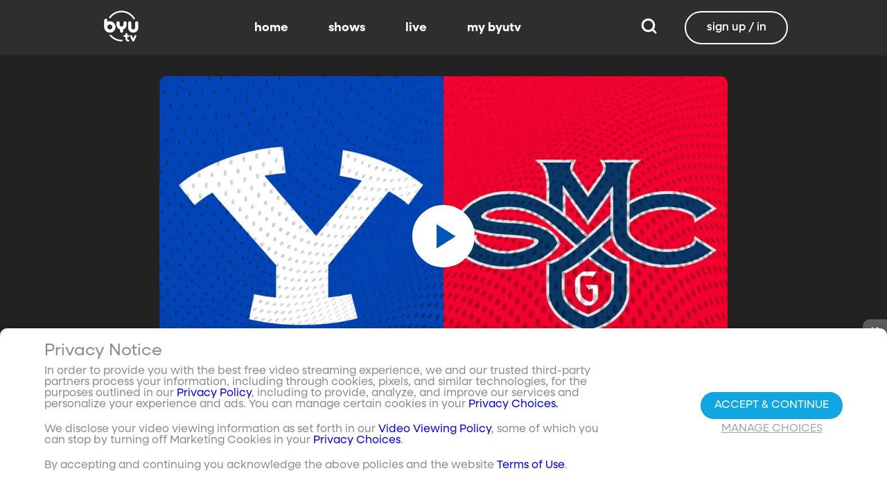

--- FILE ---
content_type: text/javascript; charset=utf-8
request_url: https://www.byutv.org/_nuxt/DqR08gXU.js
body_size: 672
content:
import{N as v}from"./DurBs3Qy.js";import{c as e,o,a as t,bl as s}from"./CL8S-Ufk.js";const r={"xml:space":"preserve",viewBox:"0 0 200 200"};function m(a,c){return o(),e("svg",r,c[0]||(c[0]=[t("path",{d:"M62.653 46.995c.402-1.608-1.474-1.072-3.484.938L48.447 57.45 34.508 43.377l-7.103 7.103 13.938 13.938-9.515 10.722c-1.876 1.876-2.547 3.886-.938 3.484l30.557.402c.536-.134 1.206-.804 1.206-1.206zm-12.196 98.639H15.88c-6.701 0-12.33-5.495-12.33-12.33V30.374c0-6.701 5.629-12.33 12.33-12.33h156.27c6.701 0 12.33 5.629 12.33 12.33v36.722h-12.062v-24.66c0-6.701-5.495-12.33-12.33-12.33H27.948c-6.701 0-12.33 5.495-12.33 12.33v86.845c0 6.701 5.495 4.289 12.33 4.289h22.515zm136.3-16.753h-.268c.268.67.268 1.34.268 2.144v35.515c0 4.691-3.887 8.712-8.711 8.712h-.268c-4.691 0-8.712-3.887-8.712-8.712v-35.515c0-4.69 3.887-8.711 8.712-8.711h.268c1.34 0 2.546.268 3.618.804-2.278-13.804-11.526-47.04-49.99-47.04-38.598 0-46.505 33.504-48.113 47.174 1.206-.536 2.547-.938 3.887-.938h.134c4.69 0 8.711 3.887 8.711 8.711v35.515c0 4.691-3.886 8.712-8.711 8.712h-.268c-4.69 0-8.712-3.887-8.712-8.712v-35.515c0-.67.134-1.474.269-2.144h-.269s0-59.505 52.938-59.505c52.804 0 55.082 59.371 55.216 59.505zm-120.08 6.567v26.402c0 3.619 2.949 6.567 6.567 6.567.804 0 1.474-.134 2.278-.402v-38.866c-.67-.268-1.474-.402-2.278-.402-3.619 0-6.567 2.948-6.567 6.7zm125.31-6.701c-.804 0-1.474.134-2.278.402v38.866c.67.268 1.474.402 2.278.402 3.619 0 6.567-2.948 6.567-6.567v-26.402c0-3.752-2.948-6.7-6.567-6.7zm-75.856-7.103c-.938 0-1.742.402-1.742.804v47.443c0 .402.804.804 1.742.804s1.742-.402 1.742-.804v-47.309c0-.536-.804-.938-1.742-.938zm10.722 7.103c-.938 0-1.742.402-1.742.804v33.237c0 .402.804.804 1.742.804s1.742-.402 1.742-.804v-33.237c0-.402-.804-.804-1.742-.804zm10.722 7.103c-.938 0-1.742.402-1.742.804v19.031c0 .402.804.804 1.742.804s1.742-.402 1.742-.804v-19.03c-.134-.403-.804-.805-1.742-.805zm10.588 7.103c-.938 0-1.742.402-1.742.804v6.567c0 .402.804.804 1.742.804s1.742-.402 1.742-.804v-6.567c0-.402-.804-.804-1.742-.804z"},null,-1)]))}const l={render(){return s(v,{icon:{render:m},name:"tv-to-audio"})}};export{l as default,m as render};
